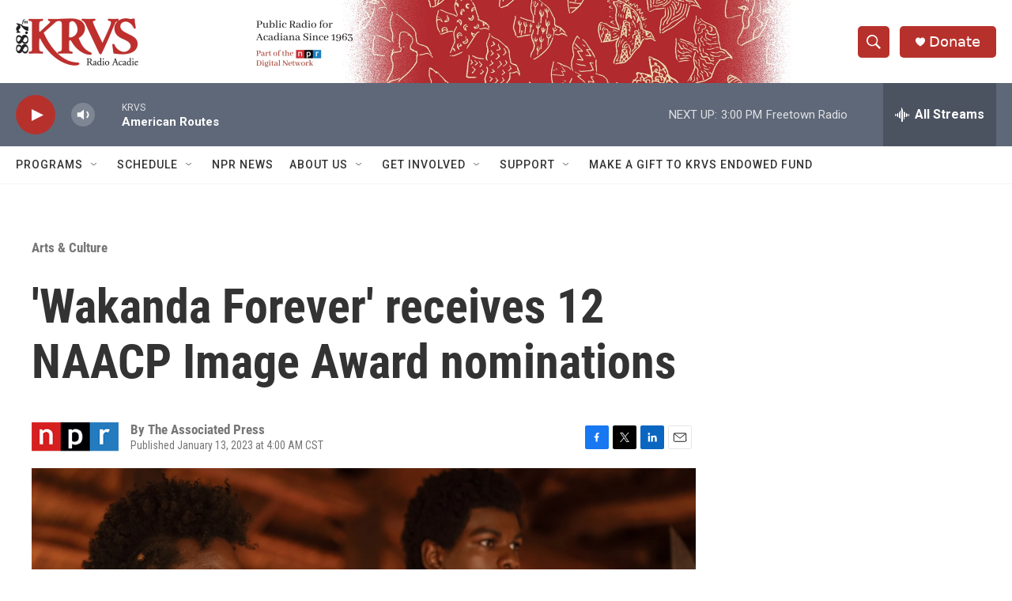

--- FILE ---
content_type: text/html; charset=utf-8
request_url: https://www.google.com/recaptcha/api2/aframe
body_size: 268
content:
<!DOCTYPE HTML><html><head><meta http-equiv="content-type" content="text/html; charset=UTF-8"></head><body><script nonce="k16BcU3VxYFTWudxNEu70A">/** Anti-fraud and anti-abuse applications only. See google.com/recaptcha */ try{var clients={'sodar':'https://pagead2.googlesyndication.com/pagead/sodar?'};window.addEventListener("message",function(a){try{if(a.source===window.parent){var b=JSON.parse(a.data);var c=clients[b['id']];if(c){var d=document.createElement('img');d.src=c+b['params']+'&rc='+(localStorage.getItem("rc::a")?sessionStorage.getItem("rc::b"):"");window.document.body.appendChild(d);sessionStorage.setItem("rc::e",parseInt(sessionStorage.getItem("rc::e")||0)+1);localStorage.setItem("rc::h",'1768596223857');}}}catch(b){}});window.parent.postMessage("_grecaptcha_ready", "*");}catch(b){}</script></body></html>